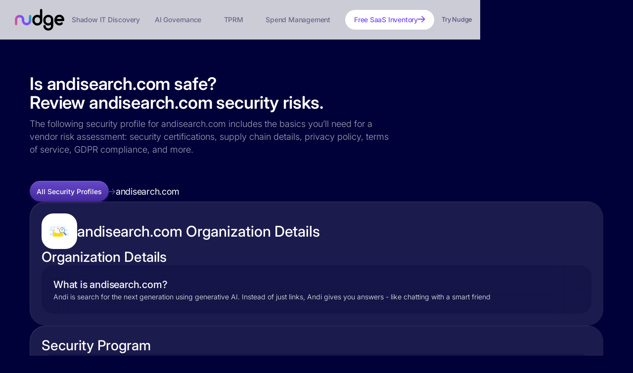

--- FILE ---
content_type: text/html
request_url: https://security-profiles.nudgesecurity.com/app/andisearch-com
body_size: 8274
content:
<!DOCTYPE html><!-- Last Published: Thu Jan 15 2026 16:29:56 GMT+0000 (Coordinated Universal Time) --><html data-wf-domain="security-profiles.nudgesecurity.com" data-wf-page="67ce5db7f965aa33efc77225" data-wf-site="67ce5d721ad34546711ac591" data-wf-collection="67ce5db7f965aa33efc77217" data-wf-item-slug="andisearch-com"><head><meta charset="utf-8"/><title>Is andisearch.com Safe? Learn if andisearch.com Is Legit | Nudge Security</title><meta content="Review the complete security profile for andisearch.com, including supply chain details, privacy policy, terms of service, GDPR compliance, breach history, and more." name="description"/><meta content="Is andisearch.com Safe? Learn if andisearch.com Is Legit | Nudge Security" property="og:title"/><meta content="Review the complete security profile for andisearch.com, including supply chain details, privacy policy, terms of service, GDPR compliance, breach history, and more." property="og:description"/><meta content="Is andisearch.com Safe? Learn if andisearch.com Is Legit | Nudge Security" property="twitter:title"/><meta content="Review the complete security profile for andisearch.com, including supply chain details, privacy policy, terms of service, GDPR compliance, breach history, and more." property="twitter:description"/><meta property="og:type" content="website"/><meta content="summary_large_image" name="twitter:card"/><meta content="width=device-width, initial-scale=1" name="viewport"/><link href="https://cdn.prod.website-files.com/67ce5d721ad34546711ac591/css/security-profiles.shared.2e0e475db.min.css" rel="stylesheet" type="text/css" integrity="sha384-Lg5HXbBM4ctCj+pwpBc2bCUVswC6BjgCE8WL6k2+O5n0JCgQ6XZkLKZJT14VG4An" crossorigin="anonymous"/><link href="https://cdn.prod.website-files.com/67ce5d721ad34546711ac591/css/security-profiles.67ce5db7f965aa33efc77225-e9b732d97.min.css" rel="stylesheet" type="text/css" integrity="sha384-oUtD8+7SMZwL9pnM0Bb7YpsB8fbhobK7dqODIOaRfIeIkvSZK189Ko3dgspKd0ng" crossorigin="anonymous"/><script type="text/javascript">!function(o,c){var n=c.documentElement,t=" w-mod-";n.className+=t+"js",("ontouchstart"in o||o.DocumentTouch&&c instanceof DocumentTouch)&&(n.className+=t+"touch")}(window,document);</script><link href="https://cdn.prod.website-files.com/67ce5d721ad34546711ac591/68002ffbb43b7294f26736fd_nudge-tile1%20-%2032%20-%20favicon.png" rel="shortcut icon" type="image/x-icon"/><link href="https://cdn.prod.website-files.com/67ce5d721ad34546711ac591/68003005fb2279de9cc2191b_nudge-tile1%20-%20256.png" rel="apple-touch-icon"/><link href="https://security-profiles.nudgesecurity.com/app/andisearch-com" rel="canonical"/><!-- 🌐 Optimized Preconnects -->
<link rel="preconnect" href="https://www.googletagmanager.com" crossorigin>
<link rel="preconnect" href="https://unpkg.com" crossorigin>
<link rel="preconnect" href="https://cdn.segment.com" crossorigin>
<link rel="preconnect" href="https://cdn.prod.website-files.com">
<link rel="preconnect" href="https://js.hsforms.net" crossorigin>

<script>
  // Defer Webflow CSS load for faster first paint
  document.addEventListener("DOMContentLoaded", () => {
    const cssLinks = [
      "https://cdn.prod.website-files.com/css/security-profiles.shared.9d66abac6.min.css",
      "https://cdn.prod.website-files.com/css/security-profiles.67ce5db-5eb2a483a.min.css"
    ];
    cssLinks.forEach(href => {
      const preload = document.createElement('link');
      preload.rel = 'preload';
      preload.as = 'style';
      preload.href = href;
      document.head.appendChild(preload);

      const asyncCSS = document.createElement('link');
      asyncCSS.rel = 'stylesheet';
      asyncCSS.href = href;
      asyncCSS.media = 'print';
      asyncCSS.onload = function() { this.media = 'all'; };
      document.head.appendChild(asyncCSS);
    });
  });
</script>

<!-- 🛡️ Referrer Policy -->
<meta name="referrer" content="no-referrer-when-downgrade">

<!-- 🍪 Consent Manager Config -->
<script>
window.consentManagerConfig = function(exports) {
  var React = exports.React;
  var inEU = exports.inEU;

  var bannerContent = React.createElement(
    'span', null,
    'We like cookies 🍪. By using our website, you’re agreeing to our ',
    React.createElement('a', { href: '/privacy-policy/', target: '_blank' }, 'Website Data Collection Policy'), '.'
  );
  
  return {
    container: '#target-container',
    writeKey: 'MnEy2aGW6hsShhqAnBVVoSY8NzvRlPYY',
    bannerContent: bannerContent,
    bannerSubContent: 'Change your preferences 👻',
    preferencesDialogTitle: 'Website Data Collection Preferences',
    preferencesDialogContent: 'We use cookies and similar technologies to improve your experience, analyze traffic, and personalize ads.',
    cancelDialogTitle: '🤔 Are you sure you want to cancel?',
    cancelDialogContent: 'Your preferences have not been saved. By continuing to use our website, you agree to our policy.',
    defaultDestinationBehavior: "imply",
    implyConsentOnInteraction: !inEU(),
    closeBehavior: "accept",
    bannerBackgroundColor: "#BFC8D6",
    initialPreferences: {
      functional: true,
      advertising: true,
      essential: true,
      marketingAndAnalytics: true
    },
    onPreferencesSaved: function(prefs) {
      if (window.analytics && prefs.marketingAndAnalytics) {
        window.analytics.page(); // Reinitialize analytics after consent
      }
    }
  };
};
</script><meta name="theme-color" content="#010139">
<style type="text/css">
.sec-profile-image-container .w-richtext-figure-type-image {
margin: 0;
}
</style></head><body class="dark2"><div data-collapse="medium" data-animation="default" data-duration="400" data-easing="ease" data-easing2="ease" role="banner" class="uui-navbar01_component w-nav"><div class="uui-navbar01_container"><a href="https://www.nudgesecurity.com/" class="uui-navbar01_logo-link w-nav-brand"><div class="uui-logo_component"><img loading="lazy" src="https://cdn.prod.website-files.com/631919c37725682ffd5f47d6/631923b54c8160c5059160ed_nudge%20-%20%20logomark%20-%20color%20%2B%20black.webp" alt="Logo" class="uui-logo_image"/></div></a><nav role="navigation" class="uui-navbar01_menu w-nav-menu"><div class="w-layout-blockcontainer uui-nav-items-container w-container"><div class="uui-navbar01_menu-left"><a href="https://www.nudgesecurity.com/use-cases/find-shadow-it" data-w-id="28a6ebee-63e2-4af3-6818-64a1cda7c3c9" class="uui-navbar01_link-2 w-inline-block"><div class="uui-link-wrapper link-only"><div class="uui-navtext-3">Shadow IT Discovery</div></div></a><a href="https://www.nudgesecurity.com/use-cases/ai-security" data-w-id="6b6f0af0-2785-3856-2b55-12d2d06376a7" class="uui-navbar01_link-2 w-inline-block"><div class="uui-link-wrapper link-only"><div class="uui-navtext-3">AI Governance</div></div></a><a href="https://www.nudgesecurity.com/use-cases/third-party-risk-management" data-w-id="3ac399fd-1167-0857-2792-c48ac2f72843" class="uui-navbar01_link-2 w-inline-block"><div class="uui-link-wrapper link-only"><div class="uui-navtext-3">TPRM</div></div></a><a href="https://www.nudgesecurity.com/use-cases/saas-spend-management" class="uui-navbar01_link-2 w-inline-block"><div class="uui-link-wrapper link-only"><div class="uui-navtext-3">Spend Management</div></div></a><div class="uui-navbar01_button-wrapper"><div class="segmented-button-desktop"><div class="segmented-button-desktop new"><a href="https://www.nudgesecurity.com/try-nudge/free-shadow-saas-inventory" class="header-nav-pill-button w-inline-block"><div class="segment-text-2">Free SaaS Inventory</div><img loading="lazy" src="https://cdn.prod.website-files.com/631919c37725682ffd5f47d6/633e0a9819643833998db2d0_arrow%20right%20purple.svg" alt="" class="button-arrow-right"/></a></div><div class="segmented-button-mobile new"><a href="https://www.nudgesecurity.com/free-shadow-saas-inventory" class="button _2024-button grad-segment-1 w-inline-block"><div class="button-text-2">Free SaaS Inventory</div></a><a href="https://www.nudgesecurity.com/getting-started" data-analytics="watch_demo" class="button _2024-button grad-segment-2 w-inline-block"><div class="button-text-2">Try Nudge</div></a></div><a href="https://www.nudgesecurity.com/getting-started" class="nav-link no-right-pad new hidden-mobile w-inline-block"><div class="nav-link-text nav-link-text-midnight">Try Nudge</div></a></div></div></div></div></nav><div class="uui-navbar01_menu-button w-nav-button"><div class="menu-icon_component"><img loading="lazy" src="https://cdn.prod.website-files.com/631919c37725682ffd5f47d6/6617332ab36bebb5b612945a_icon-menu-grad.svg" alt="" class="icon-menu-white"/></div></div></div></div><div class="security-profiles-columns"><div class="w-layout-blockcontainer security-profiles-main-col w-container"><div class="section-hero sec-profiles-index-hero"><div class="con-50px-top-bottom-pad w-container"><div class="w-layout-grid grid-6-col grid-large-gap side-padding"><div id="w-node-_310adeb7-9612-142f-cbe9-f7ab066e3ac0-efc77225" class="con-hero-left no-left-pad"><div id="andisearch-com" class="h1-collection-hed w-embed"><h1 style="color: white; font-size: 35px; letter-spacing: -.01rem;">Is andisearch.com safe?<br>Review andisearch.com security risks.</h1></div><div id="andisearch.com" class="pp-collection-desc text-grey300 sec-profiles w-embed">The following security profile for andisearch.com includes the basics you’ll need for a vendor risk assessment: security certifications, supply chain details, privacy policy, terms of service, GDPR compliance, and more.</div></div></div></div></div><div class="sec-profile-table"><div class="con-sec-profile-outer-hed-group"><div class="w-layout-hflex con-breadcrumbs"><a href="https://security-profiles.nudgesecurity.com/" data-w-id="bb54bf36-75da-e66e-3e37-4ce6e37f97e0" class="button _2024-button med-purple breadcrumbs w-inline-block"><div class="button-text text-white">All Security Profiles</div></a><img width="Auto" loading="lazy" alt="" src="https://cdn.prod.website-files.com/67ce5d721ad34546711ac591/68055c779d9f83e31ffeec46_breadcrumb-arrow-v2.svg" class="breadcrumb-arrow w-condition-invisible"/><a href="#" class="breadcrumb w-dyn-bind-empty"></a><img loading="lazy" src="https://cdn.prod.website-files.com/67ce5d721ad34546711ac591/68055c779d9f83e31ffeec46_breadcrumb-arrow-v2.svg" alt="" class="breadcrumb-arrow"/><a href="/app/andisearch-com" aria-current="page" class="breadcrumb w--current">andisearch.com</a></div></div><div class="dyn-major-card"><div class="dyn-minor-card1-container"><div class="w-layout-vflex con-sec-header-row"><div class="con-app-name-group"><div class="sec-profile-image"><div class="sec-profile-image-container w-richtext"><figure class="w-richtext-align-center w-richtext-figure-type-image"><div><img src="https://cdn.prod.website-files.com/67ce5db6a6dc6b89ae19e306/[base64].jpeg" alt="" loading="lazy"/></div></figure></div></div><div class="h1-collection-hed"><div data-app-name="andisearch.com" class="sec-profile-h2 w-embed">andisearch.com Organization Details</div></div></div><div class="con-sec-profile-grid-item-inline w-condition-invisible"><h2 class="sec-profile-h2-label">Category</h2><div class="sec-profile-item-inner"><p class="sec-profile-list-1">AI Tools</p></div></div></div><div class="con-sec-profile-inner-hed-group"><h4 class="sec-profile-eyebrow">Organization Details</h4></div><div class="dyn-minor-card-container condensed"><div id="w-node-_3deccd61-c07e-0a92-ba60-e4476ee2bcb7-efc77225" class="dyn-minor-card1"><div class="sec-profile-dyn-label-group"><div class="sec-profile-h2-label w-embed">What is andisearch.com?</div></div><div class="sec-profile-item-inner"><p class="sec-profile-list-1">Andi is search for the next generation using generative AI. Instead of just links, Andi gives you answers - like chatting with a smart friend</p></div></div><div class="dyn-minor-card1 w-condition-invisible"><h2 class="sec-profile-h2-label">Headquarters</h2><div class="sec-profile-item-inner"><p class="sec-profile-list-1 w-dyn-bind-empty"></p></div></div><div class="dyn-minor-card1 w-condition-invisible"><h2 class="sec-profile-h2-label">Hosting</h2><div class="sec-profile-item-inner"><p class="sec-profile-list-1 w-dyn-bind-empty"></p></div></div><div class="dyn-minor-card1 w-condition-invisible"><h2 class="sec-profile-h2-label">Hosting locations</h2><div class="sec-profile-item-inner"><p class="sec-profile-list-1 w-dyn-bind-empty"></p></div></div></div></div></div><div class="dyn-major-card"><div class="dyn-minor-card1-container"><div class="con-sec-profile-inner-hed-group"><h4 class="sec-profile-eyebrow">Security Program</h4></div><div class="con-sec-profiles-inner-grid"><div id="w-node-_3deccd61-c07e-0a92-ba60-e4476ee2bced-efc77225" class="dyn-minor-card1"><h2 class="sec-profile-h2-label">Security Certifications</h2><div class="dyn-minor-card-container certifications"><div id="w-node-_3deccd61-c07e-0a92-ba60-e4476ee2bcf1-efc77225" class="dyn-minor-card2 certification-card w-condition-invisible"><div class="sec-profile-cert-image-container"><img loading="lazy" src="https://cdn.prod.website-files.com/67ce5d721ad34546711ac591/67ce67826194d754cbbd0fca_aipca-soc-logo.webp" alt="SOC2 Compliance" class="cert-badge"/></div><div class="sec-profile-cert-item-name">PCI Compliant</div></div><div class="dyn-minor-card2 certification-card w-condition-invisible"><div class="sec-profile-cert-image-container"><img loading="lazy" src="https://cdn.prod.website-files.com/67ce5d721ad34546711ac591/67ce67826194d754cbbd0fce_HIPAA2.webp" alt="" class="cert-badge"/></div><div class="sec-profile-cert-item-name">HIPAA Compliant</div></div><div id="w-node-_3deccd61-c07e-0a92-ba60-e4476ee2bcfb-efc77225" class="dyn-minor-card2 certification-card w-condition-invisible"><div class="sec-profile-cert-image-container"><img loading="lazy" src="https://cdn.prod.website-files.com/67ce5d721ad34546711ac591/67ce67826194d754cbbd0fca_aipca-soc-logo.webp" alt="SOC2 Compliance" class="cert-badge"/></div><div class="sec-profile-cert-item-name">SOC 2 Compliant</div></div><div class="dyn-minor-card2 certification-card w-condition-invisible"><div class="sec-profile-cert-image-container"><img sizes="100vw" srcset="https://cdn.prod.website-files.com/67ce5d721ad34546711ac591/67ce67826194d754cbbd0fc7_GDPR-badge-p-500.png 500w, https://cdn.prod.website-files.com/67ce5d721ad34546711ac591/67ce67826194d754cbbd0fc7_GDPR-badge.webp 800w" alt="" src="https://cdn.prod.website-files.com/67ce5d721ad34546711ac591/67ce67826194d754cbbd0fc7_GDPR-badge.webp" loading="lazy" class="cert-badge"/></div><div class="sec-profile-cert-item-name">GDPR Compliant</div></div><div id="w-node-_3deccd61-c07e-0a92-ba60-e4476ee2bd05-efc77225" class="dyn-minor-card2 certification-card w-condition-invisible"><div class="sec-profile-cert-image-container"><img loading="lazy" src="https://cdn.prod.website-files.com/67ce5d721ad34546711ac591/67ce67826194d754cbbd0fcc_iso_27001_256px%20w.avif" alt="" class="cert-badge"/></div><div class="sec-profile-cert-item-name">ISO 27001 Compliant</div></div><div id="w-node-_3deccd61-c07e-0a92-ba60-e4476ee2bd0a-efc77225" class="dyn-minor-card2 certification-card w-condition-invisible"><div class="sec-profile-cert-image-container"><img loading="lazy" src="https://cdn.prod.website-files.com/67ce5d721ad34546711ac591/67ce67826194d754cbbd0fd0_FedRAMP%20logo_Option%201_0.webp" alt="" class="cert-badge"/></div><div class="sec-profile-cert-item-name">FedRamp Compliant</div></div><div class="dyn-minor-card2 certification-card w-condition-invisible"><div class="sec-profile-cert-image-container"><img loading="lazy" src="https://cdn.prod.website-files.com/67ce5d721ad34546711ac591/67ce67826194d754cbbd0fd2_star-level-1-badge-360x360.webp" alt="" class="cert-badge"/></div><div class="sec-profile-cert-item-name">CSA Star Level 1 <br/>Compliant</div></div></div></div><div id="w-node-_3deccd61-c07e-0a92-ba60-e4476ee2bd16-efc77225" class="dyn-minor-card1 w-condition-invisible"><h2 class="sec-profile-h2-label">Security Page</h2><div class="sec-profile-item-inner"><a href="#" class="sec-profiles-link w-inline-block"><div class="sec-profile-list-1 w-dyn-bind-empty"></div><img src="https://cdn.prod.website-files.com/67ce5d721ad34546711ac591/68054f15d090290d35205ab4_external-link.svg" loading="lazy" alt="" class="external-link"/></a></div></div><div id="w-node-_3deccd61-c07e-0a92-ba60-e4476ee2bd1d-efc77225" class="dyn-minor-card1 w-condition-invisible"><h2 class="sec-profile-h2-label">Security Portal</h2><div class="sec-profile-item-inner"><a href="#" class="sec-profiles-link w-inline-block"><div class="sec-profile-list-1 w-dyn-bind-empty"></div><img src="https://cdn.prod.website-files.com/67ce5d721ad34546711ac591/68054f15d090290d35205ab4_external-link.svg" loading="lazy" alt="" class="external-link"/></a></div></div><div id="w-node-_3deccd61-c07e-0a92-ba60-e4476ee2bd24-efc77225" class="dyn-minor-card1 w-condition-invisible"><h2 class="sec-profile-h2-label">Bug Bounty</h2><div class="sec-profile-item-inner"><a href="#" class="sec-profiles-link w-inline-block"><div class="sec-profile-list-1 w-dyn-bind-empty"></div><img src="https://cdn.prod.website-files.com/67ce5d721ad34546711ac591/68054f15d090290d35205ab4_external-link.svg" loading="lazy" alt="" class="external-link"/></a></div></div><div id="w-node-_3deccd61-c07e-0a92-ba60-e4476ee2bd2b-efc77225" class="dyn-minor-card1 w-condition-invisible"><h2 class="sec-profile-h2-label">Vulnerability Disclosure</h2><div class="sec-profile-item-inner"><a href="#" class="sec-profiles-link w-inline-block"><div class="w-dyn-bind-empty"></div><img src="https://cdn.prod.website-files.com/67ce5d721ad34546711ac591/68054f15d090290d35205ab4_external-link.svg" loading="lazy" alt="" class="external-link"/></a></div></div><div id="w-node-_3deccd61-c07e-0a92-ba60-e4476ee2bd32-efc77225" class="dyn-minor-card1 w-condition-invisible"><h2 class="sec-profile-h2-label">Terms of Service</h2><div class="sec-profile-item-inner"><a href="#" class="sec-profiles-link w-inline-block"><div class="sec-profile-list-1 w-dyn-bind-empty"></div><img src="https://cdn.prod.website-files.com/67ce5d721ad34546711ac591/68054f15d090290d35205ab4_external-link.svg" loading="lazy" alt="" class="external-link"/></a></div></div><div id="w-node-_3deccd61-c07e-0a92-ba60-e4476ee2bd39-efc77225" class="dyn-minor-card1 w-condition-invisible"><h2 class="sec-profile-h2-label">Privacy Policy</h2><div class="sec-profile-item-inner"><a href="#" class="sec-profiles-link w-inline-block"><div class="sec-profile-list-1 w-dyn-bind-empty"></div><img src="https://cdn.prod.website-files.com/67ce5d721ad34546711ac591/68054f15d090290d35205ab4_external-link.svg" loading="lazy" alt="" class="external-link"/></a></div></div><div id="w-node-_3deccd61-c07e-0a92-ba60-e4476ee2bd40-efc77225" class="dyn-minor-card1 w-condition-invisible"><h2 class="sec-profile-h2-label">Status Page</h2><div class="sec-profile-item-inner"><a href="#" class="sec-profiles-link w-inline-block"><div class="sec-profile-list-1 w-dyn-bind-empty"></div><img src="https://cdn.prod.website-files.com/67ce5d721ad34546711ac591/68054f15d090290d35205ab4_external-link.svg" loading="lazy" alt="" class="external-link"/></a></div></div></div></div></div><div class="dyn-major-card"><div class="dyn-minor-card1-container"><h4 class="sec-profile-eyebrow">Authentication</h4><div class="dyn-minor-card1"><h2 class="sec-profile-h2-label">Authentication / SSO</h2><div class="dyn-minor-card-container authentication"><div id="w-node-_3deccd61-c07e-0a92-ba60-e4476ee2bd5d-efc77225" class="dyn-minor-card2 w-condition-invisible"><div class="sec-profiles-okta-features-wrap"><div class="sec-profile-cert-image-container"><img sizes="100vw" srcset="https://cdn.prod.website-files.com/67ce5d721ad34546711ac591/67ce67826194d754cbbd0fdb_Dev_Logo-02_Large-p-500.png 500w, https://cdn.prod.website-files.com/67ce5d721ad34546711ac591/67ce67826194d754cbbd0fdb_Dev_Logo-02_Large-p-800.png 800w, https://cdn.prod.website-files.com/67ce5d721ad34546711ac591/67ce67826194d754cbbd0fdb_Dev_Logo-02_Large-p-1080.png 1080w, https://cdn.prod.website-files.com/67ce5d721ad34546711ac591/67ce67826194d754cbbd0fdb_Dev_Logo-02_Large.avif 4168w" alt="" src="https://cdn.prod.website-files.com/67ce5d721ad34546711ac591/67ce67826194d754cbbd0fdb_Dev_Logo-02_Large.avif" loading="lazy" class="cert-badge"/></div><div class="sec-profile-cert-item-name">Supported Okta Features</div></div><div class="security_profile_rte w-dyn-bind-empty w-richtext"></div></div><div id="w-node-_82145728-1abc-26ab-71c3-f38203ddee4f-efc77225" class="dyn-minor-card-container authentication-secondary"><div id="w-node-_82145728-1abc-26ab-71c3-f38203ddee56-efc77225" class="dyn-minor-card2 authentication-card w-condition-invisible"><div class="sec-profile-cert-image-container"><img loading="lazy" src="https://cdn.prod.website-files.com/67ce5d721ad34546711ac591/67ce67826194d754cbbd0fe5_google%2Blogo%2Bsearch%2Bservice%2Bsuits%2Bicon-1320183415623599433.webp" alt="" class="cert-badge"/></div><div class="sec-profile-cert-item-name">Login with Google support</div></div><div id="w-node-_82145728-1abc-26ab-71c3-f38203ddee5b-efc77225" class="dyn-minor-card2 authentication-card w-condition-invisible"><div class="sec-profile-cert-image-container"><img sizes="100vw" srcset="https://cdn.prod.website-files.com/67ce5d721ad34546711ac591/67ce67826194d754cbbd0fea_28350-5-microsoft-logo-photos-p-500.png 500w, https://cdn.prod.website-files.com/67ce5d721ad34546711ac591/67ce67826194d754cbbd0fea_28350-5-microsoft-logo-photos-p-800.png 800w, https://cdn.prod.website-files.com/67ce5d721ad34546711ac591/67ce67826194d754cbbd0fea_28350-5-microsoft-logo-photos.webp 880w" alt="" src="https://cdn.prod.website-files.com/67ce5d721ad34546711ac591/67ce67826194d754cbbd0fea_28350-5-microsoft-logo-photos.webp" loading="lazy" class="cert-badge"/></div><div class="sec-profile-cert-item-name">Login with Microsoft support</div></div><div class="dyn-minor-card2 authentication-card w-condition-invisible"><div class="sec-profile-cert-image-container"><img loading="lazy" src="https://cdn.prod.website-files.com/67ce5d721ad34546711ac591/67ce67826194d754cbbd0fc4_icon%20-%20sso.svg" alt="" class="cert-badge"/></div><div class="sec-profile-cert-item-name">Supports SSO</div></div><div id="w-node-_82145728-1abc-26ab-71c3-f38203ddee65-efc77225" class="dyn-minor-card2 authentication-card w-condition-invisible"><div class="sec-profile-cert-image-container"><img loading="lazy" src="https://cdn.prod.website-files.com/67ce5d721ad34546711ac591/67ce67826194d754cbbd0fc5_unmanaged.svg" alt="" class="cert-badge"/></div><div class="sec-profile-cert-item-name">Two-factor authentication via SMS</div></div><div class="dyn-minor-card2 authentication-card w-condition-invisible"><div class="sec-profile-cert-image-container"><img loading="lazy" src="https://cdn.prod.website-files.com/67ce5d721ad34546711ac591/67ce67826194d754cbbd0fc5_unmanaged.svg" alt="" class="cert-badge"/></div><div class="sec-profile-cert-item-name">Two-factor authentication via E-mail</div></div><div id="w-node-_82145728-1abc-26ab-71c3-f38203ddee6f-efc77225" class="dyn-minor-card2 authentication-card w-condition-invisible"><div class="sec-profile-cert-image-container"><img loading="lazy" src="https://cdn.prod.website-files.com/67ce5d721ad34546711ac591/67ce67826194d754cbbd0fc5_unmanaged.svg" alt="" class="cert-badge"/></div><div class="sec-profile-cert-item-name">Two-factor authentication via Hardware</div></div><div id="w-node-_82145728-1abc-26ab-71c3-f38203ddee74-efc77225" class="dyn-minor-card2 authentication-card w-condition-invisible"><div class="sec-profile-cert-image-container"><img loading="lazy" src="https://cdn.prod.website-files.com/67ce5d721ad34546711ac591/67ce67826194d754cbbd0fc5_unmanaged.svg" alt="" class="cert-badge"/></div><div class="sec-profile-cert-item-name">Two-factor authentication via Software</div></div><div id="w-node-_82145728-1abc-26ab-71c3-f38203ddee79-efc77225" class="dyn-minor-card2 authentication-card w-condition-invisible"><div class="sec-profile-cert-image-container"><img loading="lazy" src="https://cdn.prod.website-files.com/67ce5d721ad34546711ac591/67ce67826194d754cbbd0fc5_unmanaged.svg" alt="" class="cert-badge"/></div><div class="sec-profile-cert-item-name">Two-factor authentication via TOTP</div></div><div id="w-node-_82145728-1abc-26ab-71c3-f38203ddee7e-efc77225" class="dyn-minor-card2 authentication-card w-condition-invisible"><div class="sec-profile-cert-image-container"><img loading="lazy" src="https://cdn.prod.website-files.com/67ce5d721ad34546711ac591/67ce67826194d754cbbd0fc5_unmanaged.svg" alt="" class="cert-badge"/></div><div class="sec-profile-cert-item-name">Two-factor authentication via U2F</div></div></div></div></div><div class="dyn-minor-card1 w-condition-invisible"><h2 class="sec-profile-h2-label">OAuth Details</h2><div class="sec-profile-item-inner"><div class="security_profile_rte w-dyn-bind-empty w-richtext"></div></div></div></div></div><div class="dyn-major-card"><div class="dyn-minor-card1-container"><div class="sec-profile-eyebrow w-embed">andisearch.com Supply Chain</div><div id="w-node-_3deccd61-c07e-0a92-ba60-e4476ee2be09-efc77225" class="dyn-minor-card1"><div class="sec-profile-item-inner"><div class="security_profile_rte w-richtext"><ul role="list"><li>Amazon Web Services (AWS)</li><li>Google Workspace</li><li>Google Analytics</li></ul></div></div></div></div></div><div class="dyn-major-card"><div class="dyn-minor-card1-container"><div class="con-sec-profile-inner-hed-group"><div class="sec-profile-eyebrow w-embed">andisearch.com Subdomains</div></div><div class="con-sec-profiles-inner-grid"><div id="w-node-_3deccd61-c07e-0a92-ba60-e4476ee2be52-efc77225" class="dyn-minor-card1"><div class="dyn-minor-card-container"><div class="security_profile_rte w-richtext"><ul role="list"><li>maintenance.andisearch.com</li><li>proxy-service.andisearch.com</li><li>www.andisearch.com</li><li>write.andisearch.com</li><li>dev.andisearch.com</li><li>geoip.andisearch.com</li><li>k8s-rotating-proxy.andisearch.com</li><li>test.andisearch.com</li><li>andi-cors-proxy-service-k8s.andisearch.com</li><li>andi-image-proxy-service-k8s.andisearch.com</li></ul></div></div></div></div></div></div><div class="sec-profile-grad-border-card-outer"><div class="sec-profile-grad-border-card-inner"><h4 class="text-white left-aligned">Regain control of SaaS security.</h4><p class="sec-profile-list-1">Nudge Security discovers all SaaS accounts ever created by anyone in your org within minutes of starting a free trial. Get a full SaaS inventory today, along with insights and automation to improve your SaaS security posture.</p><div class="cta-group-mobile"><a href="#" trial-button="" class="button grad w-inline-block"><div class="button-text white">Try it free</div><img loading="lazy" src="https://cdn.prod.website-files.com/631919c37725682ffd5f47d6/6328709834d01f016af7c603_arrow-white.svg" alt="" class="button-arrow"/></a><a href="#" data-analytics="watch_demo" class="button button-outline button-white2 button-300w"><div class="button-text white">Explore demos</div><img loading="lazy" src="https://cdn.prod.website-files.com/631919c37725682ffd5f47d6/63459f6c14242d6b1ccd250c_play%20button%20purple2.svg" alt="" class="button-arrow"/></a></div><div class="cta-group-2 sec-profile"><a href="https://www.nudgesecurity.com/getting-started" class="button _2024-button grad left w-inline-block"><div class="button-text white">Try it free</div><img loading="lazy" src="https://cdn.prod.website-files.com/631919c37725682ffd5f47d6/6328709834d01f016af7c603_arrow-white.svg" alt="" class="button-arrow"/></a><a href="https://www.nudgesecurity.com/webcasts/demo-center" data-analytics="watch_demo" class="button _2024-button med-purple left"><div class="button-text white">Explore demos</div><img loading="lazy" src="https://cdn.prod.website-files.com/631919c37725682ffd5f47d6/63459dd30c7aaba31b296170_play%20button%20purple.svg" alt="" class="play-icon-small white-filter"/></a></div></div></div></div></div><div class="security-profiles-side-column"><div data-w-id="f11ddf43-7b0d-6ae4-1c36-dff453b69801" class="profile-sidebar"><img src="https://cdn.prod.website-files.com/67ce5d721ad34546711ac591/68006b710b7a92b0a13c2667_wordmark.svg" loading="lazy" alt="" class="show-large-viewport"/><div class="profile-sidebar---heading show-large-viewport">was able to find all this and much more.</div><div class="profile-sidebar---heading hide-large-viewport">Nudge was able to find all this and much more.</div><div class="profile-sidebar---copy show-large-viewport">Nudge Security provides detailed security profiles for thousands of SaaS apps. Sail through security assessments with our proprietary intelligence on vendors’ security, risk, and compliance programs.<br/></div><div class="profile-sidebar---subhead hidden---mobile">Stop chasing down answers. Start a free 14-day trial of Nudge Security to learn:</div><div class="profile-sidebar---subhead show-mobile">Stop chasing down answers. Start a free 14-day trial of Nudge Security today.</div><div class="w-layout-grid security-profiles-button-grid"><div class="security-profiles-button"><img src="https://cdn.prod.website-files.com/67ce5d721ad34546711ac591/68044d3092a9bac9ab192ec2_Users.svg" loading="lazy" alt="" class="security-profiles-button-icon"/><div class="security-profiles-button-text w-embed">Who’s using andisearch.com in your org?</div></div><div class="security-profiles-button"><img src="https://cdn.prod.website-files.com/67ce5d721ad34546711ac591/68044eb79a99829e5a7d7d66_database.svg" loading="lazy" alt="" class="security-profiles-button-icon"/><div class="security-profiles-button-text w-embed">What data does andisearch.com have access to?</div></div><div class="security-profiles-button"><img src="https://cdn.prod.website-files.com/67ce5d721ad34546711ac591/68044f13ebd77b444f2645b4_alert-triangle.svg" loading="lazy" alt="" class="security-profiles-button-icon"/><div class="security-profiles-button-text w-embed">What is andisearch.com’s breach history?</div></div><div class="security-profiles-button"><img src="https://cdn.prod.website-files.com/67ce5d721ad34546711ac591/68044f65ebd77b444f265f90_package.svg" loading="lazy" alt="" class="security-profiles-button-icon"/><div class="security-profiles-button-text w-embed">What apps are in andisearch.com’s supply chain?</div></div></div><div><a href="https://www.nudgesecurity.com/product" class="security-profiles-trial-cta w-inline-block"><div class="extra-stroke-border"><div class="div-block"><div class="profiles-cta-link">See what you can discover<br/></div><img src="https://cdn.prod.website-files.com/67ce5d721ad34546711ac591/680453c5a4fa265b1752c69c_arrow-right.svg" loading="lazy" alt=""/></div></div></a></div></div></div></div><div class="con-footer-package"><div class="footer footer-bloom"><div class="con-50px-top-bottom-pad no-side-pad w-container"><div class="footer-hr"></div><div class="w-layout-grid con-footer-cols-4"><div class="con-footer-col"><h6 class="footer-heading">Product</h6><a href="https://www.nudgesecurity.com/product" class="footer-link">Overview</a><a href="https://www.nudgesecurity.com/changelog" class="footer-link">Changelog</a><a href="https://www.nudgesecurity.com/pricing" class="footer-link">Pricing</a><a href="https://nudgesecurity.statuspage.io/" target="_blank" class="footer-link">Status</a></div><div id="w-node-_1bf111fe-67e2-c2ec-973e-829d0c31a8d2-0c31a8ac" class="con-footer-col"><h6 class="footer-heading">Resources</h6><a href="https://www.nudgesecurity.com/faqs" class="footer-link">FAQ</a><a href="/" class="footer-link">Security Profiles</a><a href="https://www.nudgesecurity.com/saas-security-glossary" class="footer-link">SaaS Security Glossary</a><a href="https://help.nudgesecurity.com/en/" target="_blank" class="footer-link">Knowledge Base</a><a href="https://nudgesecurity.readme.io/reference/post_api-1-0-accounts-search" target="_blank" class="footer-link">API Documentation</a></div><div id="w-node-_1bf111fe-67e2-c2ec-973e-829d0c31a8df-0c31a8ac" class="con-footer-col"><h6 class="footer-heading">Company</h6><a href="https://www.nudgesecurity.com/our-approach" class="footer-link">Our Approach</a><a href="https://www.nudgesecurity.com/about-us" class="footer-link">Our Team</a><a href="https://www.nudgesecurity.com/press" class="footer-link">Press</a></div><div id="w-node-_1bf111fe-67e2-c2ec-973e-829d0c31a8e8-0c31a8ac" class="con-footer-col"><h6 class="footer-heading">Assurance</h6><a href="https://www.nudgesecurity.com/trust-center" class="footer-link">Trust &amp; Security</a><a href="https://www.nudgesecurity.com/legal/terms-and-conditions" class="footer-link">Terms &amp; Conditions</a><a href="https://www.nudgesecurity.com/legal/privacy-policy" class="footer-link">Privacy Policy</a><a href="https://www.nudgesecurity.com/sitemap" class="footer-link">Sitemap</a></div></div><div class="con-outer-footer-cols-use-cases"><h4 class="footer-hed-major-group">Use Cases</h4><div class="footer-hr2"></div><div class="w-layout-hflex con-inner-footer-cols-use-cases"><div class="w-layout-vflex con-footer-col"><a href="#" class="footer-minor-group-link w-inline-block"><h6 data-w-id="1bf111fe-67e2-c2ec-973e-829d0c31a8fa" class="footer-heading">SaaS Security</h6></a><a href="https://www.nudgesecurity.com/use-cases/saas-security-posture-management" class="footer-link">SaaS Security Posture Management (SSPM)</a><a href="https://www.nudgesecurity.com/use-cases/it-audit-compliance" class="footer-link">Audit &amp; Compliance</a><a href="https://www.nudgesecurity.com/use-cases/saas-attack-surface-management" class="footer-link">SaaS Attack Surface</a><a href="https://www.nudgesecurity.com/use-cases/account-takeover-detection" class="footer-link">Account Takeover Detection</a></div><div class="w-layout-vflex con-footer-col"><a href="#" class="footer-minor-group-link w-inline-block"><h6 class="footer-heading">SaaS Management</h6></a><a href="https://www.nudgesecurity.com/use-cases/find-shadow-it" class="footer-link">Shadow IT</a><a href="https://www.nudgesecurity.com/use-cases/saas-spend-management" class="footer-link">SaaS Spend</a><a href="https://www.nudgesecurity.com/use-cases/cloud-governance" class="footer-link">Cloud Governance</a><a href="https://www.nudgesecurity.com/use-cases/ai-security" class="footer-link">AI Security</a></div><div class="w-layout-vflex con-footer-col"><a href="#" class="footer-minor-group-link w-inline-block"><h6 class="footer-heading">Third-Party Risk Management</h6></a><a href="https://www.nudgesecurity.com/use-cases/software-supply-chain-security" class="footer-link">Supply Chain Security</a><a href="https://www.nudgesecurity.com/use-cases/oauth-risk-management" class="footer-link">OAuth Risk Management</a></div><div class="w-layout-vflex con-footer-col"><a href="#" class="footer-minor-group-link w-inline-block"><h6 class="footer-heading">Identity Governance</h6></a><a href="https://www.nudgesecurity.com/use-cases/user-access-reviews" class="footer-link">User Access Reviews</a><a href="https://www.nudgesecurity.com/use-cases/it-offboarding" class="footer-link">Employee Offboarding</a><a href="https://www.nudgesecurity.com/use-cases/sso-onboarding" class="footer-link">SSO Onboarding</a></div></div></div><div class="footer-hr"></div><div class="w-layout-grid con-footer-cols-2"><a href="https://www.nudgesecurity.com/" data-w-id="1bf111fe-67e2-c2ec-973e-829d0c31a924" class="footer-logo-link w-inline-block"><img alt="" src="https://cdn.prod.website-files.com/67ce5d721ad34546711ac591/67ce653bccbf1485d603386d_logo-white.svg" class="footer-image"/></a><div class="social-media-content"><a href="https://twitter.com/nudge_security" target="_blank" class="social-media-link w-inline-block"><img width="24" height="24" alt="" src="https://cdn.prod.website-files.com/67ce5d721ad34546711ac591/67ce653cccbf1485d6033881_Xtwitter.svg" loading="lazy" class="social-media-icon"/></a><a href="https://www.linkedin.com/company/nudge-security/" target="_blank" class="social-media-link w-inline-block"><img width="24" height="24" alt="" src="https://cdn.prod.website-files.com/67ce5d721ad34546711ac591/67ce653bccbf1485d603386e_linkedin-white.svg" loading="lazy" class="social-media-icon"/></a><a href="https://www.reddit.com/user/NudgeSecurity/" target="_blank" class="social-media-link w-inline-block"><img width="24" height="24" alt="" src="https://cdn.prod.website-files.com/67ce5d721ad34546711ac591/67ce653cccbf1485d603387d_reddit.svg" loading="lazy" class="social-media-icon"/></a><a href="https://www.youtube.com/@Nudge_Security" target="_blank" class="social-media-link w-inline-block"><img width="24" height="24" alt="" src="https://cdn.prod.website-files.com/67ce5d721ad34546711ac591/67ce653cccbf1485d6033880_youtube.svg" loading="lazy" class="social-media-icon"/></a><a href="https://www.threads.net/@nudge_security" target="_blank" class="social-media-link w-inline-block"><img width="24" height="24" alt="" src="https://cdn.prod.website-files.com/67ce5d721ad34546711ac591/67ce653cccbf1485d6033882_threads%201.svg" loading="lazy" class="social-media-icon"/></a><a href="https://www.instagram.com/Nudge_Security" target="_blank" class="social-media-link w-inline-block"><img width="24" height="24" alt="" src="https://cdn.prod.website-files.com/67ce5d721ad34546711ac591/67ce653cccbf1485d6033885_icon-instagram-white.svg" loading="lazy" class="social-media-icon"/></a></div><div class="con-soc-badge"><img width="Auto" height="Auto" alt="" src="https://cdn.prod.website-files.com/67ce5d721ad34546711ac591/67ce653cccbf1485d603387b_2019%2BAICPA%2BSOC%2BLogo%201.webp" loading="lazy" class="soc-badge"/></div><a href="https://www.nudgesecurity.com/post/nudge-security-named-in-honorable-mentions-list-in-the-inaugural-2024-gartner-r-magic-quadrant-tm-for-saas-management-platforms" class="link-block-6 w-inline-block"><img width="198" loading="lazy" alt="" src="https://cdn.prod.website-files.com/67ce5d721ad34546711ac591/67ce653cccbf1485d6033883_Gartner%20honorable%20mention%202024.avif" class="gartner2024-badge"/></a></div><div class="footer-flex-container"><div data-w-id="1bf111fe-67e2-c2ec-973e-829d0c31a938" class="footer-copyright"><div class="text-white-2 copyright">© <span data="year">{year}</span>, Nudge Security</div></div><div class="footer-copyright"><div class="text-white-2 copyright">1401 Lavaca St, Suite 40219<br/>Austin, TX  78701</div></div></div></div><div class="footer-bloom"><img sizes="(max-width: 479px) 100vw, 239.9765625px" srcset="https://cdn.prod.website-files.com/67ce5d721ad34546711ac591/67ce653bccbf1485d6033874_footer-bloom-p-500.png 500w, https://cdn.prod.website-files.com/67ce5d721ad34546711ac591/67ce653bccbf1485d6033874_footer-bloom-p-800.png 800w, https://cdn.prod.website-files.com/67ce5d721ad34546711ac591/67ce653bccbf1485d6033874_footer-bloom-p-1080.png 1080w, https://cdn.prod.website-files.com/67ce5d721ad34546711ac591/67ce653bccbf1485d6033874_footer-bloom-p-1600.png 1600w, https://cdn.prod.website-files.com/67ce5d721ad34546711ac591/67ce653bccbf1485d6033874_footer-bloom-p-2000.png 2000w, https://cdn.prod.website-files.com/67ce5d721ad34546711ac591/67ce653bccbf1485d6033874_footer-bloom.webp 2160w" alt="" src="https://cdn.prod.website-files.com/67ce5d721ad34546711ac591/67ce653bccbf1485d6033874_footer-bloom.webp" loading="lazy" class="footer-bloom-image"/></div></div></div><script src="https://d3e54v103j8qbb.cloudfront.net/js/jquery-3.5.1.min.dc5e7f18c8.js?site=67ce5d721ad34546711ac591" type="text/javascript" integrity="sha256-9/aliU8dGd2tb6OSsuzixeV4y/faTqgFtohetphbbj0=" crossorigin="anonymous"></script><script src="https://cdn.prod.website-files.com/67ce5d721ad34546711ac591/js/security-profiles.8b309c72.6a4caa1c701e8627.js" type="text/javascript" integrity="sha384-zkddH724caqxug38igRIyBGmvcPOycQwrmJ8KBG6bqeHC2cktwD1O0s/uH6G4fBk" crossorigin="anonymous"></script><!-- ✅ Nudge / Segment / Analytics Integration -->
<script src="https://cdn.jsdelivr.net/npm/@rspitler-nudge/analytics@2.8.112/dist/module.min.js" defer></script>

<!-- ✅ Page Name Injection for HubSpot Forms -->
<script>
  document.addEventListener("DOMContentLoaded", () => {
    const pageInput = document.querySelector('input[name="page_name"]');
    if (pageInput) pageInput.value = document.title;
  });
</script>

<!-- ✅ Auto-Update Copyright Year -->
<script>
  document.addEventListener("DOMContentLoaded", () => {
    const yearEls = document.querySelectorAll('[data="year"]');
    const currentYear = new Date().getFullYear();
    yearEls.forEach(el => el.textContent = currentYear);
  });
</script>

<!-- ✅ Security Hardening: Prevent Reverse Tabnabbing -->
<script>
  document.addEventListener("DOMContentLoaded", () => {
    document.querySelectorAll('a[target="_blank"]').forEach(link => {
      const rel = (link.getAttribute('rel') || '').split(/\s+/).filter(Boolean);
      const unique = new Set([...rel, 'noopener', 'noreferrer']);
      link.setAttribute('rel', Array.from(unique).join(' '));
    });
  });
</script>

<!-- ✅ Consent Manager + Analytics Sync QA (Optional Logging) -->
<script>
  window.onPreferencesSaved = function () {
    console.log("✅ Consent preferences saved");
    setTimeout(() => {
      if (window.analytics && window.analytics.addSourceMiddleware) {
        console.log("✅ Segment middleware initialized");
      } else {
        console.warn("⚠️ Segment not ready yet");
      }
    }, 800);
  };
</script></body></html>